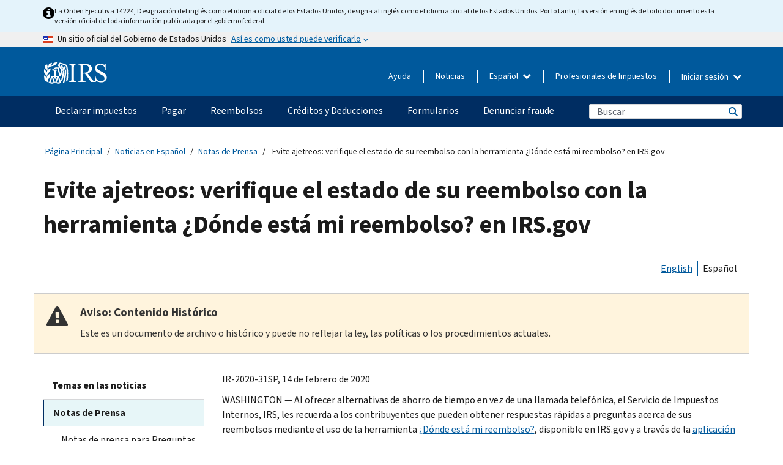

--- FILE ---
content_type: text/html; charset=UTF-8
request_url: https://www.irs.gov/es/newsroom/avoid-the-rush-track-tax-refunds-using-the-wheres-my-refund-tool-at-irsgov
body_size: 18583
content:
<!DOCTYPE html>
<html  lang="es" dir="ltr" prefix="content: http://purl.org/rss/1.0/modules/content/  dc: http://purl.org/dc/terms/  foaf: http://xmlns.com/foaf/0.1/  og: http://ogp.me/ns#  rdfs: http://www.w3.org/2000/01/rdf-schema#  schema: http://schema.org/  sioc: http://rdfs.org/sioc/ns#  sioct: http://rdfs.org/sioc/types#  skos: http://www.w3.org/2004/02/skos/core#  xsd: http://www.w3.org/2001/XMLSchema# ">
  <head>
    <meta charset="utf-8" />
<meta name="description" content="IR-2020-31SP, 14 de febrero de 2020 — Al ofrecer alternativas de ahorro de tiempo en vez de una llamada telefónica, el Servicio de Impuestos Internos, IRS, les recuerda a los contribuyentes que pueden obtener respuestas rápidas a preguntas acerca de sus reembolsos mediante el uso de la herramienta ¿Dónde está mi reembolso?, disponible en IRS.gov y a través de la aplicación IRS2Go." />
<meta name="abstract" content="IR-2020-31SP, 14 de febrero de 2020 — Al ofrecer alternativas de ahorro de tiempo en vez de una llamada telefónica, el Servicio de Impuestos Internos, IRS, les recuerda a los contribuyentes que pueden obtener respuestas rápidas a preguntas acerca de sus reembolsos mediante el uso de la herramienta ¿Dónde está mi reembolso?, disponible en IRS.gov y a través de la aplicación IRS2Go." />
<meta name="robots" content="noindex, nofollow, noarchive, nosnippet, noimageindex, notranslate" />
<link rel="canonical" href="https://www.irs.gov/es/newsroom/avoid-the-rush-track-tax-refunds-using-the-wheres-my-refund-tool-at-irsgov" />
<meta name="rights" content="United States Internal Revenue Services" />
<meta property="og:image:url" content="https://www.irs.gov/pub/image/logo_small.jpg" />
<meta property="og:image:type" content="image/jpeg" />
<meta property="og:image:alt" content="IRS logo" />
<meta name="twitter:card" content="summary" />
<meta name="twitter:title" content="Evite ajetreos: verifique el estado de su reembolso con la herramienta ¿Dónde está mi reembolso? en IRS.gov | Internal Revenue Service" />
<meta name="twitter:description" content="IR-2020-31SP, 14 de febrero de 2020 — Al ofrecer alternativas de ahorro de tiempo en vez de una llamada telefónica, el Servicio de Impuestos Internos, IRS, les recuerda a los contribuyentes que pueden obtener respuestas rápidas a preguntas acerca de sus reembolsos mediante el uso de la herramienta ¿Dónde está mi reembolso?, disponible en IRS.gov y a través de la aplicación IRS2Go." />
<meta name="twitter:image" content="https://www.irs.gov/pub/image/logo_small.jpg" />
<meta name="twitter:image:alt" content="IRS logo" />
<meta name="Generator" content="Drupal 10 (https://www.drupal.org)" />
<meta name="MobileOptimized" content="width" />
<meta name="HandheldFriendly" content="true" />
<meta name="viewport" content="width=device-width, initial-scale=1.0" />
<script type="application/ld+json">{
    "@context": "https://schema.org",
    "@graph": [
        {
            "name": "Evite ajetreos: verifique el estado de su reembolso con la herramienta ¿Dónde está mi reembolso? en IRS.gov",
            "datePosted": "2020-02-14T10:42:49-0500"
        }
    ]
}</script>
<meta name="audience" content="NULL" />
<meta name="irsStandard-type" content="News Release" />
<meta name="uniqueID" content="75401" />
<meta name="isHistorical" content="yes" />
<meta name="historical-date" content="2024-01-11" />
<meta name="changed" content="1748549009" />
<meta name="topic" content="NULL" />
<meta name="guidance" content="NULL" />
<meta name="channel" content="NULL" />
<meta name="organization" content="NULL" />
<meta name="otID" content="NULL" />
<meta name="prod_SEID" content="dv0pb" />
<link rel="icon" href="/themes/custom/pup_base/favicon.ico" type="image/vnd.microsoft.icon" />
<link rel="alternate" hreflang="en" href="https://www.irs.gov/newsroom/avoid-the-rush-track-tax-refunds-using-the-wheres-my-refund-tool-at-irsgov" />
<link rel="alternate" hreflang="es" href="https://www.irs.gov/es/newsroom/avoid-the-rush-track-tax-refunds-using-the-wheres-my-refund-tool-at-irsgov" />
<script>window.a2a_config=window.a2a_config||{};a2a_config.callbacks=[];a2a_config.overlays=[];a2a_config.templates={};</script>

    <title>Evite ajetreos: verifique el estado de su reembolso con la herramienta ¿Dónde está mi reembolso? en IRS.gov | Internal Revenue Service</title>
    <link rel="stylesheet" media="all" href="/pub/css/css_HbV3MbI47vSh5Y5TB15d5BW0ZHcF9M9-GkLoHYkpgCc.css?delta=0&amp;language=es&amp;theme=pup_irs&amp;include=[base64]" />
<link rel="stylesheet" media="all" href="/pub/css/css_yZKZQeQr-6FrHttDTNN7zbNgJyap3lvwbJyU-3QfwV8.css?delta=1&amp;language=es&amp;theme=pup_irs&amp;include=[base64]" />
<link rel="stylesheet" media="print" href="/pub/css/css_xEYcgzIIMA7tFIeVzSOrKRPyoYDIuxzHyZ88T5D_SPY.css?delta=2&amp;language=es&amp;theme=pup_irs&amp;include=[base64]" />
<link rel="stylesheet" media="all" href="/pub/css/css_EbWGjClhsStXbsvwOq9iT6yGxHCg86ApUzr4bYwsoHk.css?delta=3&amp;language=es&amp;theme=pup_irs&amp;include=[base64]" />

    <script type="application/json" data-drupal-selector="drupal-settings-json">{"path":{"baseUrl":"\/","pathPrefix":"es\/","currentPath":"node\/75401","currentPathIsAdmin":false,"isFront":false,"currentLanguage":"es"},"pluralDelimiter":"\u0003","suppressDeprecationErrors":true,"gtag":{"tagId":"","consentMode":false,"otherIds":[],"events":[],"additionalConfigInfo":[]},"ajaxPageState":{"libraries":"[base64]","theme":"pup_irs","theme_token":null},"ajaxTrustedUrl":{"\/es\/site-index-search":true},"gtm":{"tagId":null,"settings":{"data_layer":"dataLayer","include_environment":false},"tagIds":["GTM-KV978ZL"]},"dataLayer":{"defaultLang":"en","languages":{"en":{"id":"en","name":"English","direction":"ltr","weight":-10},"es":{"id":"es","name":"Spanish","direction":"ltr","weight":-9},"zh-hans":{"id":"zh-hans","name":"Chinese, Simplified","direction":"ltr","weight":-8},"zh-hant":{"id":"zh-hant","name":"Chinese, Traditional","direction":"ltr","weight":-7},"ko":{"id":"ko","name":"Korean","direction":"ltr","weight":-6},"ru":{"id":"ru","name":"Russian","direction":"ltr","weight":-5},"vi":{"id":"vi","name":"Vietnamese","direction":"ltr","weight":-4},"ht":{"id":"ht","name":"Haitian Creole","direction":"ltr","weight":-3}}},"data":{"extlink":{"extTarget":false,"extTargetAppendNewWindowLabel":"(opens in a new window)","extTargetNoOverride":false,"extNofollow":false,"extTitleNoOverride":false,"extNoreferrer":false,"extFollowNoOverride":false,"extClass":"ext","extLabel":"(link is external)","extImgClass":true,"extSubdomains":true,"extExclude":"","extInclude":"","extCssExclude":".paragraph--type--social-media-footer, .btn-primary, .btn-secondary","extCssInclude":"","extCssExplicit":"","extAlert":false,"extAlertText":"This link will take you to an external web site. We are not responsible for their content.","extHideIcons":false,"mailtoClass":"mailto","telClass":"","mailtoLabel":"(link sends email)","telLabel":"(link is a phone number)","extUseFontAwesome":true,"extIconPlacement":"append","extPreventOrphan":false,"extFaLinkClasses":"fa fa-external-link fa-external-link-alt","extFaMailtoClasses":"fa fa-envelope-o","extAdditionalLinkClasses":"","extAdditionalMailtoClasses":"","extAdditionalTelClasses":"","extFaTelClasses":"fa fa-phone","whitelistedDomains":[],"extExcludeNoreferrer":""}},"bootstrap":{"forms_has_error_value_toggle":1,"modal_animation":1,"modal_backdrop":"true","modal_focus_input":1,"modal_keyboard":1,"modal_select_text":1,"modal_show":1,"modal_size":"","popover_enabled":1,"popover_animation":1,"popover_auto_close":1,"popover_container":"body","popover_content":"","popover_delay":"0","popover_html":0,"popover_placement":"right","popover_selector":"","popover_title":"","popover_trigger":"click","tooltip_enabled":1,"tooltip_animation":1,"tooltip_container":"body","tooltip_delay":"0","tooltip_html":0,"tooltip_placement":"auto left","tooltip_selector":"","tooltip_trigger":"hover"},"accordion_menus":{"accordion_closed":{"main_mobile":"main_mobile"}},"chosen":{"selector":"select:not(:hidden,[id*=\u0027edit-state\u0027],[id^=\u0022views-form-user-admin-people-page\u0022] #edit-action)","minimum_single":25,"minimum_multiple":20,"minimum_width":200,"use_relative_width":false,"options":{"disable_search":false,"disable_search_threshold":0,"allow_single_deselect":false,"add_helper_buttons":false,"search_contains":true,"placeholder_text_multiple":"Choose some option","placeholder_text_single":"Choose an option","no_results_text":"No results match","max_shown_results":null,"inherit_select_classes":true}},"search_api_autocomplete":{"pup_site_index_search":{"delay":600,"auto_submit":true,"min_length":3}},"ajax":[],"user":{"uid":0,"permissionsHash":"a8bc380c6e4e686aded8ae0b2ef5e6ad03a865beea587aa9d6f35a3ea33ac02a"}}</script>
<script src="/pub/js/js_SvGSEFYsOpQP3gNDbKkK7uDwPRO6RaaM0kKXI3eIPv4.js?scope=header&amp;delta=0&amp;language=es&amp;theme=pup_irs&amp;include=[base64]"></script>
<script src="/modules/contrib/google_tag/js/gtag.js?t8wt2x"></script>
<script src="/modules/contrib/google_tag/js/gtm.js?t8wt2x"></script>

  </head>
  <body class="path-node page-node-type-pup-article has-glyphicons lang-es">
    <a href="#main-content" class="visually-hidden focusable skip-link">
      Skip to main content
    </a>
    <noscript><iframe src="https://www.googletagmanager.com/ns.html?id=GTM-KV978ZL"
                  height="0" width="0" style="display:none;visibility:hidden"></iframe></noscript>

    <div id='mobile-clickable-overlay' class='mobile-menu-overlay'></div>
      <div class="dialog-off-canvas-main-canvas" data-off-canvas-main-canvas>
    


<header id="navbar" role="banner">

  
  
          
    
    
          <div class="pup-header_official">
        <div class="container header-official-message">
          <div class="inline-official">
              <div class="region region-header-official">
    

 

<section id="block-pup-irs-eo14224englishlanguagealert" data-block-plugin-id="block_content:09a643af-7ed5-47ba-bacc-af9fb6e1da0f" class="block block-block-content block-block-content09a643af-7ed5-47ba-bacc-af9fb6e1da0f clearfix">
  
    

      
            <div class="field field--name-body field--type-text-with-summary field--label-hidden field--item"><!-- BEGIN: Full-width Blue Alert Banner without Left Accent -->
<div class="blue-alert-wrap">
  <div class="blue-alert-bg" aria-hidden="true"></div>

  <div class="blue-alert">
    <i class="fa fa-info-circle" aria-hidden="true" style="font-size: 22px; color: black;"></i>
    <div class="blue-alert__text">
La Orden Ejecutiva 14224, Designación del inglés como el idioma oficial de los Estados Unidos, designa al inglés como el idioma oficial de los Estados Unidos. Por lo tanto, la versión en inglés de todo documento es la versión oficial de toda información publicada por el gobierno federal.
    </div>
  </div>
</div>

<style>
/* Wrapper */
.blue-alert-wrap {
  position: relative;
  isolation: isolate;
}

/* Full-width light blue background (no accent stripe) */
.blue-alert-bg {
  position: absolute;
  top: 0;
  left: 50%;
  transform: translateX(-50%);
  width: 100vw;
  height: 100%;
  background-color: #e4f3fb; /* uniform light blue */
  pointer-events: none;
  z-index: -1;
}

/* Content container */
.blue-alert {
  max-width: 1440px;
  margin: 0 auto;
  padding: 10px 20px;
  display: flex;
  align-items: flex-start;
  gap: 12px;
  flex-wrap: wrap;
  text-align: left;

  font-family: "Source Sans Pro", Arial, sans-serif;
  font-size: 12px;
  line-height: 16px;
  color: #1b1b1b;
  background: transparent;
}

/* Text */
.blue-alert__text {
  flex: 1;
  white-space: normal;
  word-break: break-word;
}

@media (max-width: 640px) {
  .blue-alert {
    max-width: 390px;
    font-size: 12px;
    line-height: 16px;
    padding-top: 8px;
    padding-bottom: 8px;
    padding-left: 14px;   /* will not be overridden */
    padding-right: 20px;  /* will not be overridden */
  }
    .blue-alert__text {
    flex: 1;
    white-space: normal;
    word-break: break-word;
    }
}

/* override LEFT padding on desktop only */
@media (min-width: 641px) {
  .blue-alert {
    padding-left: 0 !important;
  }
}
</style>
<!-- END -->
</div>
      
  </section>

<section class="usa-banner" aria-label="Un sitio oficial del Gobierno de Estados Unidos">
  <header class="usa-banner__header">
    <div class="us-flag">
      <img class="usa-banner__flag" src="/themes/custom/pup_base/images/us_flag_small.png" alt="" aria-hidden="true">
    </div>
    <div class="official-text" aria-hidden="true">
      <p class="usa-banner__header-text">Un sitio oficial del Gobierno de Estados Unidos</p>
      <p class="usa-banner__header-action">Así es como usted puede verificarlo</p>
    </div>
    <button class="usa-banner__button" aria-expanded="false" aria-controls="gov-info"><span>Así es como usted puede verificarlo</span></button>
  </header>
  <div id="gov-info" class="usa-banner__content" hidden>
    <div class="row">
      <div class="usa-banner__guidance col-12 col-sm-6">
        <img class="usa-banner__icon" src="/themes/custom/pup_base/images/icon-dot-gov.svg" alt="" aria-hidden="true">
        <div class="usa-media-block__body">
          <p><strong>
          Los sitios web oficiales usan .gov
          </strong></p><p>
          Un sitio web <strong>.gov</strong> pertenece a una organización oficial del Gobierno de Estados Unidos.
          </p>
        </div>
      </div>
      <div class="usa-banner__guidance col-12 col-sm-6">
        <img class="usa-banner__icon" src="/themes/custom/pup_base/images/icon-https.svg" alt="" aria-hidden="true">
        <div class="usa-banner__body">
          <p><strong>Los sitios web seguros .gov usan HTTPS</strong></p>
            <p>
            Un <strong>candado</strong>
            (<img class="usa-banner__sm-icon" src="/themes/custom/pup_base/images/lock.svg" title="Candado" alt="Icono de candado cerrado">)
            o <strong>https://</strong> significa que usted se conectó de forma segura a un sitio web .gov. Comparta información sensible sólo en sitios web oficiales y seguros.
            </p>
        </div>
      </div>
    </div>
  </div>
</section>
  </div>

          </div>
        </div>
      </div>
    
    <div class="pup-header-main">
      <div class="container">
        <div class="row pup-header-main__content">
          
                                        
                                        <div class="col-xs-2 col-md-1 no-gutter pup-header-content-lt">
                    <div class="region region-header-left">
                <a class="logo navbar-btn pull-left" href="/es" title="Página Principal (en inglés)" rel="home">
            <img src="/themes/custom/pup_base/IRS-Logo.svg" alt="Página Principal (en inglés)" />
            <img class="print-logo" src="/themes/custom/pup_irs/images/logo-print.svg" alt="Página Principal (en inglés)" aria-hidden="true" />
        </a>
            
  </div>

                </div>
              
              
              <div class="col-md-11 hidden-xs hidden-sm pup-header-content-rt">
                  <div class="region region-header-right">
    
<div class="language-switcher-language-url block block-language block-language-blocklanguage-interface clearfix" id="block-languageswitcher" data-block-plugin-id="language_block:language_interface">
  
    
  
        <div class="dropdown pup-switch-hidden">
    <button class="btn btn-default dropdown-toggle languageSwitcher" type="button" id="languageSwitcher" data-toggle="dropdown" aria-expanded="false">
      Español
      <i class="fa fa-chevron-down"></i>
    </button>
    <ul class="dropdown-menu" data-block="languageswitcher"><li hreflang="en" data-drupal-link-system-path="node/75401" class="en"><a href="/newsroom/avoid-the-rush-track-tax-refunds-using-the-wheres-my-refund-tool-at-irsgov" class="language-link" lang="en" hreflang="en" data-drupal-link-system-path="node/75401">English</a></li><li hreflang="zh-hans" data-drupal-link-system-path="node/75401" class="zh-hans"><a href="/zh-hans/newsroom/avoid-the-rush-track-tax-refunds-using-the-wheres-my-refund-tool-at-irsgov" class="language-link" lang="zh-hans" hreflang="zh-hans" data-drupal-link-system-path="node/75401">中文 (简体)</a></li><li hreflang="zh-hant" data-drupal-link-system-path="node/75401" class="zh-hant"><a href="/zh-hant/newsroom/avoid-the-rush-track-tax-refunds-using-the-wheres-my-refund-tool-at-irsgov" class="language-link" lang="zh-hant" hreflang="zh-hant" data-drupal-link-system-path="node/75401">中文 (繁體)</a></li><li hreflang="ko" data-drupal-link-system-path="node/75401" class="ko"><a href="/ko/newsroom/avoid-the-rush-track-tax-refunds-using-the-wheres-my-refund-tool-at-irsgov" class="language-link" lang="ko" hreflang="ko" data-drupal-link-system-path="node/75401">한국어</a></li><li hreflang="ru" data-drupal-link-system-path="node/75401" class="ru"><a href="/ru/newsroom/avoid-the-rush-track-tax-refunds-using-the-wheres-my-refund-tool-at-irsgov" class="language-link" lang="ru" hreflang="ru" data-drupal-link-system-path="node/75401">Русский</a></li><li hreflang="vi" data-drupal-link-system-path="node/75401" class="vi"><a href="/vi/newsroom/avoid-the-rush-track-tax-refunds-using-the-wheres-my-refund-tool-at-irsgov" class="language-link" lang="vi" hreflang="vi" data-drupal-link-system-path="node/75401">Tiếng Việt</a></li><li hreflang="ht" data-drupal-link-system-path="node/75401" class="ht"><a href="/ht/newsroom/avoid-the-rush-track-tax-refunds-using-the-wheres-my-refund-tool-at-irsgov" class="language-link" lang="ht" hreflang="ht" data-drupal-link-system-path="node/75401">Kreyòl ayisyen</a></li></ul>
    </div>

    </div>

<nav role="navigation" aria-labelledby="block-pup-irs-informationmenu-2-menu" id="block-pup-irs-informationmenu-2" data-block-plugin-id="system_menu_block:pup-info-menu" class="pup-nav-es">
            
  <h2 class="visually-hidden" id="block-pup-irs-informationmenu-2-menu">Information Menu</h2>
  

                  <ul data-block="pup_irs_informationmenu_2" class="menu menu--pup-info-menu nav">
                      <li class="first">
                                                          <a href="/es/help/let-us-help-you" title="Ayuda" data-drupal-link-system-path="node/16916">Ayuda</a>
                        </li>
                      <li>
                                                          <a href="/es/newsroom" title="Noticias" data-drupal-link-system-path="node/19646">Noticias</a>
                        </li>
                      <li>
                                                          <a href="/es/tax-professionals" data-drupal-link-system-path="node/11">Profesionales de Impuestos</a>
                        </li>
                      <li class="expanded dropdown last">
                                                                                            <span class="navbar-text dropdown-toggle" data-toggle="dropdown">Iniciar sesión <span class="caret"></span></span>
                                <ul data-block="pup_irs_informationmenu_2" class="dropdown-menu">
                      <li class="first">
                                                          <a href="https://sa.www4.irs.gov/ola//es" class="btn btn-primary">Personas físicas</a>
                        </li>
                      <li>
                                                          <a href="https://sa.www4.irs.gov/bola//es" class="btn btn-primary">Negocios</a>
                        </li>
                      <li>
                                                          <a href="https://sa.www4.irs.gov/taxpro//es" class="btn btn-primary">Profesionales de impuestos</a>
                        </li>
                      <li>
                  
            <div class="field field--name-body field--type-text-with-summary field--label-hidden field--item"><h2>Acceda a su información tributaria con una cuenta del IRS.</h2>

<ul class="signin-content-checkmarks">
	<li>Reembolsos</li>
	<li>Pagos</li>
	<li>Registros tributarios</li>
</ul>
</div>
      
              </li>
                      <li class="last">
                                                          <a href="/es/your-account" class="btn btn-primary" data-drupal-link-system-path="node/126776">Crear una cuenta</a>
                        </li>
        </ul>
      
                        </li>
        </ul>
      

  </nav>

  </div>

              </div>
              
                            <div class="col-xs-10 hidden-md hidden-lg no-gutter">
                <ul class="pup-header-mobile-menu pull-right">
                  <li>
                    <button type="button" id="pup-mobile-navbar-searchBtn" class="btn btn-link pup-header-mobile-menu__searchBtn" data-target="#navbar-collapse" aria-expanded="false" aria-controls="navbar-collapse">
                      Buscar
                    </button>
                  </li>
                                      <li id="pup-mobile-navbar-infoBtn" class="pup-header-mobile-menu__infoBtn" data-close-text="Cerrar">
                        <div class="region region-help-menu-mobile">
                <ul data-block="helpmenumobile" class="menu menu--help-menu-mobile nav">
                      <li class="expanded dropdown first last">
                                                                                            <span class="navbar-text dropdown-toggle" data-toggle="dropdown">Iniciar sesión <span class="caret"></span></span>
                                <ul data-block="helpmenumobile" class="dropdown-menu">
                      <li class="first">
                                                          <a href="https://sa.www4.irs.gov/ola//es" class="btn btn-primary">Personas físicas</a>
                        </li>
                      <li>
                                                          <a href="https://sa.www4.irs.gov/bola//es" class="btn btn-primary">Negocios</a>
                        </li>
                      <li>
                                                          <a href="https://sa.www4.irs.gov/taxpro//es" class="btn btn-primary">Profesionales de impuestos</a>
                        </li>
                      <li>
                  
            <div class="field field--name-body field--type-text-with-summary field--label-hidden field--item"><h2>Acceda a su información tributaria con una cuenta del IRS.</h2>

<ul class="signin-content-checkmarks">
	<li>Reembolsos</li>
	<li>Pagos</li>
	<li>Registros tributarios</li>
</ul>
</div>
      
              </li>
                      <li class="last">
                                                          <a href="/es/your-account" class="btn btn-primary" data-drupal-link-system-path="node/126776">Crear una cuenta</a>
                        </li>
        </ul>
      
                        </li>
        </ul>
      


  </div>

                    </li>
                                    <li>
                    <button type="button" id="pup-mobile-navbar-menuBtn" class="btn btn-link pup-header-mobile-menu__menuBtn mobile-menu-icon" data-target="#pup-header-nav-collapse">
                      Menú
                    </button>
                  </li>
                </ul>
              </div>
          

        </div>       </div>
              <div id="navbar-collapse" class="collapse hidden-md hidden-lg">
            <div class="region region-search-form-collapsible">
      <div class="pup-site-header-search-block pup-search-box-hidden">
            <div class="pup-site-header-search-block__searchfield">
        
<form data-block="exposedformpup_site_index_searchsite_search_srt_relevance_4" action="/es/site-index-search" method="get" id="views-exposed-form-pup-site-index-search-site-search-srt-relevance" accept-charset="UTF-8" novalidate>
  <div  class="form--inline form-inline clearfix">
  








<div class="form-item form-group js-form-item form-type-search-api-autocomplete js-form-type-search-api-autocomplete form-item-search js-form-item-search form-autocomplete">


    
    
            <label for="search-main-mobile" class="control-label">Search</label>
    
    <div class="input-group"><input placeholder="Buscar" aria-label="Buscar" data-drupal-selector="edit-search" data-search-api-autocomplete-search="pup_site_index_search" class="form-autocomplete form-text form-control" data-autocomplete-path="/es/search_api_autocomplete/pup_site_index_search?display=site_search_srt_relevance&amp;&amp;filter=search" type="text" id="search-main-mobile" name="search" value="" size="30" maxlength="128"/><span class="input-group-addon"><span class="icon glyphicon glyphicon-refresh ajax-progress ajax-progress-throbber" aria-hidden="true"></span></span></div>

    

</div>









<div class="form-item form-group js-form-item form-type-select js-form-type-select form-item-field-pup-historical-1 js-form-item-field-pup-historical-1">


    
    
            <label for="edit-field-pup-historical-1" class="control-label">Include Historical Content</label>
    
    <div class="select-style select-wrapper">
  <select data-drupal-selector="edit-field-pup-historical-1" class="form-select form-control" id="edit-field-pup-historical-1" name="field_pup_historical_1"><option value="All">- Todos -</option><option value="1" selected="selected">No</option></select>
</div>

    

</div>









<div class="form-item form-group js-form-item form-type-select js-form-type-select form-item-field-pup-historical js-form-item-field-pup-historical">


    
    
            <label for="edit-field-pup-historical" class="control-label">Include Historical Content</label>
    
    <div class="select-style select-wrapper">
  <select data-drupal-selector="edit-field-pup-historical" class="form-select form-control" id="edit-field-pup-historical" name="field_pup_historical"><option value="All">- Todos -</option><option value="1" selected="selected">No</option></select>
</div>

    

</div>
<div data-drupal-selector="edit-actions" class="form-actions form-group js-form-wrapper form-wrapper" id="edit-actions"><button title="Buscar" data-drupal-selector="edit-submit-pup-site-index-search" class="button js-form-submit form-submit btn-primary btn icon-before" type="submit" id="edit-submit-pup-site-index-search" value="Buscar"><span class="icon glyphicon glyphicon-search" aria-hidden="true"></span>
Buscar</button></div>

</div>

</form>
      </div>
      </div>

  </div>

        </div>
          </div> 
          <div class="header-nav hidden-xs hidden-sm">
          <div class="container-fluid">
              <div class="region region-site-navigation">
    <nav role="navigation" aria-labelledby="block-mainnavigationmobile-2-menu" id="block-mainnavigationmobile-2" data-block-plugin-id="system_menu_block:main_mobile">
            
  <h2 class="visually-hidden" id="block-mainnavigationmobile-2-menu">Navegación principal</h2>
  

        


              <a id="stickyNavLogo" class="logo navbar-btn pull-left" href="/es" title="Home" rel="home">
        <img src="/themes/custom/pup_base/IRS-Logo.svg" alt="Home">
      </a>
      <ul data-block="mainnavigationmobile_2" class="menu nav" id="accessible-megamenu-navigation">
                                                                      <li class="expanded megamenu-top-nav-item dropdown">	
          <a href="/es/filing" aria-controls="accessible-megamenu-declarar-impuestos-submenu" aria-expanded="false" aria-label="Declarar impuestos menu has additional options. Use the spacebar to open the Declarar impuestos sub menu or enter to navigate to the Declarar impuestos page." role="application" id="accessible-megamenu-nav-item-0">Declarar impuestos</a>
                                  <ul data-block="mainnavigationmobile_2" class="menu dropdown-menu" id="accessible-megamenu-declarar-impuestos-submenu" aria-expanded="false" aria-hidden="true" aria-labelledby="accessible-megamenu-nav-item-0" role="region">
       <div class="mega-menu-container">
                                                                                            <li><a href="/es/filing" class="mobile-only-text" id="accessible-megamenu-declarar-impuestos-submenu-0" data-drupal-link-system-path="node/19656">Resumen</a>
                          </li>
                                                                                      <div class="mega-menu-column">
                                                                  <li><span class="mega-menu-column-header" id="accessible-megamenu-declarar-impuestos-submenu-1">INFORMACIÓN PARA</span>
                          </li>
                                                                                          <li><a href="/es/individual-tax-filing" id="accessible-megamenu-declarar-impuestos-submenu-2" data-drupal-link-system-path="node/142191">Individuos</a>
                          </li>
                                                                                          <li><a href="/es/businesses" id="accessible-megamenu-declarar-impuestos-submenu-3" data-drupal-link-system-path="node/18976">Negocios y trabajadores por cuenta propia</a>
                          </li>
                                                                                          <li><a href="/es/charities-and-nonprofits" id="accessible-megamenu-declarar-impuestos-submenu-4" data-drupal-link-system-path="node/58461">Entidades caritativas y sin fines de lucro</a>
                          </li>
                                                                                          <li><a href="/es/individuals/international-taxpayers" id="accessible-megamenu-declarar-impuestos-submenu-5" data-drupal-link-system-path="node/19696">Declarantes internacionales</a>
                          </li>
                                                                                          <li><a href="/es/retirement-plans" id="accessible-megamenu-declarar-impuestos-submenu-6" data-drupal-link-system-path="node/19741">Jubilación</a>
                          </li>
                                                                                          <li><a href="/es/government-entities" id="accessible-megamenu-declarar-impuestos-submenu-7" data-drupal-link-system-path="node/19586">Gobiernos y bonos exentos de impuestos</a>
                          </li>
                                                                                          <li><a href="/es/government-entities/indian-tribal-governments" id="accessible-megamenu-declarar-impuestos-submenu-8" data-drupal-link-system-path="node/19601">Gobiernos tribales de indígenas estadounidenses</a>
                          </li>
                                                                </div>
                                                  <div class="mega-menu-column">
                                                                  <li><span class="mega-menu-column-header" id="accessible-megamenu-declarar-impuestos-submenu-9">PRESENTACIÓN DE IMPUESTOS PARA INDIVIDUOS</span>
                          </li>
                                                                                          <li><a href="/es/filing/individuals/how-to-file" id="accessible-megamenu-declarar-impuestos-submenu-10" data-drupal-link-system-path="node/22856">Cómo presentar</a>
                          </li>
                                                                                          <li><a href="/es/filing/individuals/when-to-file" id="accessible-megamenu-declarar-impuestos-submenu-11" data-drupal-link-system-path="node/22726">Cuándo presentar</a>
                          </li>
                                                                                          <li><a href="/es/filing/where-to-file-tax-returns-addresses-listed-by-return-type" id="accessible-megamenu-declarar-impuestos-submenu-12" data-drupal-link-system-path="node/2442">Dónde presentar</a>
                          </li>
                                                                                          <li><a href="/es/filing/individuals/update-my-information" id="accessible-megamenu-declarar-impuestos-submenu-13" data-drupal-link-system-path="node/22861">Actualice su información</a>
                          </li>
                                                                </div>
                                                  <div class="mega-menu-column">
                                                                  <li><span class="mega-menu-column-header" id="accessible-megamenu-declarar-impuestos-submenu-14">GENERAL</span>
                          </li>
                                                                                          <li><a href="/es/individuals/get-transcript" id="accessible-megamenu-declarar-impuestos-submenu-15" data-drupal-link-system-path="node/136676">Registro tributario (Transcripción)</a>
                          </li>
                                                                                          <li><a href="/es/businesses/small-businesses-self-employed/get-an-employer-identification-number" id="accessible-megamenu-declarar-impuestos-submenu-16" data-drupal-link-system-path="node/17153">Solicite un número de identificación del empleador (EIN)</a>
                          </li>
                                                                                          <li><a href="/es/filing/file-an-amended-return" id="accessible-megamenu-declarar-impuestos-submenu-17" data-drupal-link-system-path="node/128551">Enmendar la declaración</a>
                          </li>
                                                                                          <li><a href="/es/identity-theft-fraud-scams/get-an-identity-protection-pin" id="accessible-megamenu-declarar-impuestos-submenu-18" data-drupal-link-system-path="node/16696">Número de identificación personal para la protección de la identidad (IP PIN) </a>
                          </li>
                      </div>
    
                </div>
        </ul>
      
            </li>
                                                                    <li class="expanded megamenu-top-nav-item dropdown">	
          <a href="/es/payments" aria-controls="accessible-megamenu-pagar-submenu" aria-expanded="false" aria-label="Pagar menu has additional options. Use the spacebar to open the Pagar sub menu or enter to navigate to the Pagar page." role="application" id="accessible-megamenu-nav-item-1">Pagar</a>
                                  <ul data-block="mainnavigationmobile_2" class="menu dropdown-menu" id="accessible-megamenu-pagar-submenu" aria-expanded="false" aria-hidden="true" aria-labelledby="accessible-megamenu-nav-item-1" role="region">
       <div class="mega-menu-container">
                                                                                            <li><a href="/es/payments" class="mobile-only-text" id="accessible-megamenu-pagar-submenu-0" data-drupal-link-system-path="node/19551">Resumen</a>
                          </li>
                                                                                      <div class="mega-menu-column">
                                                                  <li><span class="mega-menu-column-header" id="accessible-megamenu-pagar-submenu-1">PAGAR POR</span>
                          </li>
                                                                                          <li><a href="/es/payments/direct-pay-with-bank-account" id="accessible-megamenu-pagar-submenu-2" data-drupal-link-system-path="node/10224">Cuenta Bancaria (Pago Directo)</a>
                          </li>
                                                                                          <li><a href="/es/payments/online-payment-agreement-application" id="accessible-megamenu-pagar-submenu-3" data-drupal-link-system-path="node/16716">Plan de pagos (Plan de pagos a plazos)</a>
                          </li>
                                                                                          <li><a href="/es/payments/eftps-the-electronic-federal-tax-payment-system" id="accessible-megamenu-pagar-submenu-4" data-drupal-link-system-path="node/15488">Sistema de pago electrónico del impuesto federal (EFTPS)</a>
                          </li>
                                                                </div>
                                                  <div class="mega-menu-column">
                                                                  <li><span class="mega-menu-column-header" id="accessible-megamenu-pagar-submenu-5">GENERAL</span>
                          </li>
                                                                                          <li><a href="/es/your-account" id="accessible-megamenu-pagar-submenu-6" data-drupal-link-system-path="node/126776">Su Cuenta en línea</a>
                          </li>
                                                                                          <li><a href="/es/individuals/tax-withholding-estimator" id="accessible-megamenu-pagar-submenu-7" data-drupal-link-system-path="node/107181">Estimador de Retención</a>
                          </li>
                                                                                          <li><a href="/es/businesses/small-businesses-self-employed/estimated-taxes" id="accessible-megamenu-pagar-submenu-8" data-drupal-link-system-path="node/17135">Impuestos Estimados</a>
                          </li>
                                                                                          <li><a href="/es/payments/penalties" id="accessible-megamenu-pagar-submenu-9" data-drupal-link-system-path="node/91826">Multas</a>
                          </li>
                      </div>
    
                </div>
        </ul>
      
            </li>
                                                                    <li class="expanded megamenu-top-nav-item dropdown">	
          <a href="/es/refunds" aria-controls="accessible-megamenu-reembolsos-submenu" aria-expanded="false" aria-label="Reembolsos menu has additional options. Use the spacebar to open the Reembolsos sub menu or enter to navigate to the Reembolsos page." role="application" id="accessible-megamenu-nav-item-2">Reembolsos</a>
                                  <ul data-block="mainnavigationmobile_2" class="menu dropdown-menu" id="accessible-megamenu-reembolsos-submenu" aria-expanded="false" aria-hidden="true" aria-labelledby="accessible-megamenu-nav-item-2" role="region">
       <div class="mega-menu-container">
                                                                                            <li><a href="/es/refunds" class="mobile-only-text" id="accessible-megamenu-reembolsos-submenu-0" data-drupal-link-system-path="node/130131">Resumen</a>
                          </li>
                                                                          <div class="mega-menu-column no-header-extra-padding">
                                                                  <li><a href="/es/wheres-my-refund" class="mega-menu-column-header" id="accessible-megamenu-reembolsos-submenu-1" data-drupal-link-system-path="node/19556">¿Dónde está mi reembolso?</a>
                          </li>
                                                                                          <li><a href="/es/refunds/get-your-refund-faster-tell-irs-to-direct-deposit-your-refund-to-one-two-or-three-accounts" id="accessible-megamenu-reembolsos-submenu-2" data-drupal-link-system-path="node/10971">Depósito directo</a>
                          </li>
                                                                                          <li><a href="/es/filing/wheres-my-amended-return" id="accessible-megamenu-reembolsos-submenu-3" data-drupal-link-system-path="node/17175">¿Dónde está mi declaración enmendada?</a>
                          </li>
                      </div>
    
                </div>
        </ul>
      
            </li>
                                                                    <li class="expanded megamenu-top-nav-item dropdown">	
          <a href="/es/credits-and-deductions" aria-controls="accessible-megamenu-creditos-y-deducciones-submenu" aria-expanded="false" aria-label="Créditos y Deducciones menu has additional options. Use the spacebar to open the Créditos y Deducciones sub menu or enter to navigate to the Créditos y Deducciones page." role="application" id="accessible-megamenu-nav-item-3">Créditos y Deducciones</a>
                                  <ul data-block="mainnavigationmobile_2" class="menu dropdown-menu" id="accessible-megamenu-creditos-y-deducciones-submenu" aria-expanded="false" aria-hidden="true" aria-labelledby="accessible-megamenu-nav-item-3" role="region">
       <div class="mega-menu-container">
                                                                                            <li><a href="/es/credits-and-deductions" class="mobile-only-text" id="accessible-megamenu-creditos-y-deducciones-submenu-0" data-drupal-link-system-path="node/80206">Resumen</a>
                          </li>
                                                                                      <div class="mega-menu-column">
                                                                  <li><span class="mega-menu-column-header" id="accessible-megamenu-creditos-y-deducciones-submenu-1">INFORMACIÓN PARA</span>
                          </li>
                                                                                          <li><a href="/es/credits-and-deductions-for-individuals" title="Para usted y su familia" id="accessible-megamenu-creditos-y-deducciones-submenu-2" data-drupal-link-system-path="node/5">Individuos</a>
                          </li>
              <li class="mega-menu-helper-text">
          <span class="desktop-only-text">
            Para usted y su familia
          </span>
        </li>
                                                                                          <li><a href="/es/credits-deductions/businesses" title="Millaje estándar y otra información" id="accessible-megamenu-creditos-y-deducciones-submenu-3" data-drupal-link-system-path="node/19941">Negocios y trabajadores por cuenta propia</a>
                          </li>
              <li class="mega-menu-helper-text">
          <span class="desktop-only-text">
            Millaje estándar y otra información
          </span>
        </li>
                                                                </div>
                                                  <div class="mega-menu-column">
                                                                  <li><span class="mega-menu-column-header" id="accessible-megamenu-creditos-y-deducciones-submenu-4">GENERAL</span>
                          </li>
                                                                                          <li><a href="/es/credits-deductions/individuals/earned-income-tax-credit-eitc" id="accessible-megamenu-creditos-y-deducciones-submenu-5" data-drupal-link-system-path="node/18966">Crédito tributario por ingreso del trabajo (EITC)</a>
                          </li>
                                                                                          <li><a href="/es/credits-deductions/individuals/child-tax-credit" id="accessible-megamenu-creditos-y-deducciones-submenu-6" data-drupal-link-system-path="node/771">Crédito tributario por hijos</a>
                          </li>
                                                                                          <li><a href="/es/credits-deductions/clean-vehicle-and-energy-credits" id="accessible-megamenu-creditos-y-deducciones-submenu-7" data-drupal-link-system-path="node/126641">Créditos por energía y vehículos limpios</a>
                          </li>
                                                                                          <li><a href="/es/help/ita/how-much-is-my-standard-deduction" id="accessible-megamenu-creditos-y-deducciones-submenu-8" data-drupal-link-system-path="node/5229">Deducción estándar</a>
                          </li>
                                                                                          <li><a href="/es/retirement-plans" id="accessible-megamenu-creditos-y-deducciones-submenu-9" data-drupal-link-system-path="node/19741">Planes de ahorros para la jubilación</a>
                          </li>
                      </div>
    
                </div>
        </ul>
      
            </li>
                                                                    <li class="expanded megamenu-top-nav-item dropdown">	
          <a href="/es/forms-instructions" aria-controls="accessible-megamenu-formularios-submenu" aria-expanded="false" aria-label="Formularios menu has additional options. Use the spacebar to open the Formularios sub menu or enter to navigate to the Formularios page." role="application" id="accessible-megamenu-nav-item-4">Formularios</a>
                                  <ul data-block="mainnavigationmobile_2" class="menu dropdown-menu" id="accessible-megamenu-formularios-submenu" aria-expanded="false" aria-hidden="true" aria-labelledby="accessible-megamenu-nav-item-4" role="region">
       <div class="mega-menu-container">
                                                                                            <li><a href="/es/forms-instructions" class="mobile-only-text" id="accessible-megamenu-formularios-submenu-0" data-drupal-link-system-path="node/6">Resumen</a>
                          </li>
                                                                                      <div class="mega-menu-column">
                                                                  <li><span class="mega-menu-column-header" id="accessible-megamenu-formularios-submenu-1">FORMULARIOS E INSTRUCCIONES</span>
                          </li>
                                                                                          <li><a href="/es/forms-pubs/about-form-1040" title="Declaración de impuestos de los EE. UU. sobre los ingresos personales" id="accessible-megamenu-formularios-submenu-2" data-drupal-link-system-path="node/16022">Formulario 1040 (sp)</a>
                          </li>
              <li class="mega-menu-helper-text">
          <span class="desktop-only-text">
            Declaración de impuestos de los EE. UU. sobre los ingresos personales
          </span>
        </li>
                                                                                          <li><a href="/es/node/100166" title="Instrucciones para el Formulario 1040" id="accessible-megamenu-formularios-submenu-3" data-drupal-link-system-path="node/100166">Instrucciones para el Formulario 1040</a>
                          </li>
              <li class="mega-menu-helper-text">
          <span class="desktop-only-text">
            Instrucciones para el Formulario 1040
          </span>
        </li>
                                                                                          <li><a href="/es/forms-pubs/about-form-w-9" title="Solicitud y Certificación del Número de Identificación del Contribuyente" id="accessible-megamenu-formularios-submenu-4" data-drupal-link-system-path="node/15825">Formulario W-9 (SP)</a>
                          </li>
              <li class="mega-menu-helper-text">
          <span class="desktop-only-text">
            Solicitud y Certificación del Número de Identificación del Contribuyente
          </span>
        </li>
                                                                                          <li><a href="/es/forms-pubs/about-form-4506-t" title="Solicitud de transcripción de la declaración de impuestos" id="accessible-megamenu-formularios-submenu-5" data-drupal-link-system-path="node/10554">Formulario 4506-T</a>
                          </li>
              <li class="mega-menu-helper-text">
          <span class="desktop-only-text">
            Solicitud de transcripción de la declaración de impuestos
          </span>
        </li>
                                                                </div>
                                      <div class="mega-menu-column extra-padding">
                                                                  <li><a href="/es/forms-pubs/about-form-w-4" class="mega-menu-column-header" title="Certificado de Retenciones del Empleado" id="accessible-megamenu-formularios-submenu-6" data-drupal-link-system-path="node/15498">Formulario W-4 (SP) </a>
                          </li>
              <li class="mega-menu-helper-text">
          <span class="desktop-only-text">
            Certificado de Retenciones del Empleado
          </span>
        </li>
                                                                                          <li><a href="/es/forms-pubs/about-form-941" title="Declaración Federal Trimestral del Empleador " id="accessible-megamenu-formularios-submenu-7" data-drupal-link-system-path="node/53446">Formulario 941 (en inglés)</a>
                          </li>
              <li class="mega-menu-helper-text">
          <span class="desktop-only-text">
            Declaración Federal Trimestral del Empleador 
          </span>
        </li>
                                                                                          <li><a href="/es/forms-pubs/about-form-w-2" title="Comprobante de salarios y retención de impuestos" id="accessible-megamenu-formularios-submenu-8" data-drupal-link-system-path="node/5737">Formulario W-2</a>
                          </li>
              <li class="mega-menu-helper-text">
          <span class="desktop-only-text">
            Comprobante de salarios y retención de impuestos
          </span>
        </li>
                                                                                          <li><a href="/es/forms-pubs/about-form-9465" title="Solicitud para un Plan de Pagos a Plazos" id="accessible-megamenu-formularios-submenu-9" data-drupal-link-system-path="node/15532">Formulario 9465 (SP)</a>
                          </li>
              <li class="mega-menu-helper-text">
          <span class="desktop-only-text">
            Solicitud para un Plan de Pagos a Plazos
          </span>
        </li>
                                                                </div>
                                                  <div class="mega-menu-column">
                                                                  <li><span class="mega-menu-column-header" id="accessible-megamenu-formularios-submenu-10">GENERAL PARA PROFESIONALES DE IMPUESTOS</span>
                          </li>
                                                                                          <li><a href="/es/forms-pubs/about-form-1040x" title="Declaración enmendada de impuestos de los  EE. UU. sobre los ingresos personales" id="accessible-megamenu-formularios-submenu-11" data-drupal-link-system-path="node/19996">Formulario 1040-X </a>
                          </li>
              <li class="mega-menu-helper-text">
          <span class="desktop-only-text">
            Declaración enmendada de impuestos de los  EE. UU. sobre los ingresos personales
          </span>
        </li>
                                                                                          <li><a href="/es/forms-pubs/about-form-2848" title="Poder Legal y Declaración del Representante" id="accessible-megamenu-formularios-submenu-12" data-drupal-link-system-path="node/15839">Formulario 2848 (SP) </a>
                          </li>
              <li class="mega-menu-helper-text">
          <span class="desktop-only-text">
            Poder Legal y Declaración del Representante
          </span>
        </li>
                                                                                          <li><a href="/es/forms-pubs/about-form-w-7" title="Solicitar un Número de Identificación Personal del Contribuyente (ITIN)" id="accessible-megamenu-formularios-submenu-13" data-drupal-link-system-path="node/15536">Formulario W-7 (SP)</a>
                          </li>
              <li class="mega-menu-helper-text">
          <span class="desktop-only-text">
            Solicitar un Número de Identificación Personal del Contribuyente (ITIN)
          </span>
        </li>
                                                                                          <li><a href="/es/tax-professionals/office-of-professional-responsibility-and-circular-230" title="Reglamentos que rigen el ejercicio ante el Servicio de Impuestos Internos" id="accessible-megamenu-formularios-submenu-14" data-drupal-link-system-path="node/125016">Circular 230</a>
                          </li>
              <li class="mega-menu-helper-text">
          <span class="desktop-only-text">
            Reglamentos que rigen el ejercicio ante el Servicio de Impuestos Internos
          </span>
        </li>
                      </div>
    
                </div>
        </ul>
      
            </li>
                                                                    <li class="expanded megamenu-top-nav-item dropdown">	
          <a href="/es/help/report-fraud" aria-controls="accessible-megamenu-denunciar-fraude-submenu" aria-expanded="false" aria-label="Denunciar fraude menu has additional options. Use the spacebar to open the Denunciar fraude sub menu or enter to navigate to the Denunciar fraude page." role="application" id="accessible-megamenu-nav-item-5">Denunciar fraude</a>
                                  <ul data-block="mainnavigationmobile_2" class="menu dropdown-menu" id="accessible-megamenu-denunciar-fraude-submenu" aria-expanded="false" aria-hidden="true" aria-labelledby="accessible-megamenu-nav-item-5" role="region">
       <div class="mega-menu-container">
                                                                                            <li><a href="/es/help/report-fraud" class="mobile-only-text" id="accessible-megamenu-denunciar-fraude-submenu-0" data-drupal-link-system-path="node/151251">Resumen</a>
                          </li>
                                                                          <div class="mega-menu-column no-header-extra-padding">
                                                                  <li><a href="/es/help/report-fraud/report-tax-fraud-a-scam-or-law-violation" class="mega-menu-column-header" id="accessible-megamenu-denunciar-fraude-submenu-1" data-drupal-link-system-path="node/1273">Fraude tributario y estafas</a>
                          </li>
                                                                                          <li><a href="/es/identity-theft-central" id="accessible-megamenu-denunciar-fraude-submenu-2" data-drupal-link-system-path="node/19616">Robo de identidad</a>
                          </li>
                                                                                          <li><a href="/es/help/report-fraud/report-fake-irs-treasury-or-tax-related-emails-and-messages" id="accessible-megamenu-denunciar-fraude-submenu-3" data-drupal-link-system-path="node/15745">Correo electrónico o mensaje falso del IRS</a>
                          </li>
                                                                                          <li><a href="/es/help/report-fraud/make-a-complaint-about-a-tax-return-preparer" id="accessible-megamenu-denunciar-fraude-submenu-4" data-drupal-link-system-path="node/3141">Profesionales de impuestos</a>
                          </li>
                      </div>
    
                </div>
        </ul>
      
            </li>
              
            </ul>
      

  </nav>
  <div class="pup-site-header-search-block pup-search-box-hidden">
            <div class="pup-site-header-search-block__searchfield">
        
<form data-block="pup_irs_exposedformpup_site_index_searchsite_search_srt_relevance_2" action="/es/site-index-search" method="get" id="views-exposed-form-pup-site-index-search-site-search-srt-relevance--2" accept-charset="UTF-8" novalidate>
  <div  class="form--inline form-inline clearfix">
  








<div class="form-item form-group js-form-item form-type-search-api-autocomplete js-form-type-search-api-autocomplete form-item-search js-form-item-search form-autocomplete">


    
    
            <label for="search-main" class="control-label">Search</label>
    
    <div class="input-group"><input placeholder="Buscar" aria-label="Buscar" data-drupal-selector="edit-search" data-search-api-autocomplete-search="pup_site_index_search" class="form-autocomplete form-text form-control" data-autocomplete-path="/es/search_api_autocomplete/pup_site_index_search?display=site_search_srt_relevance&amp;&amp;filter=search" type="text" id="search-main" name="search" value="" size="30" maxlength="128"/><span class="input-group-addon"><span class="icon glyphicon glyphicon-refresh ajax-progress ajax-progress-throbber" aria-hidden="true"></span></span></div>

    

</div>









<div class="form-item form-group js-form-item form-type-select js-form-type-select form-item-field-pup-historical-1 js-form-item-field-pup-historical-1">


    
    
            <label for="edit-field-pup-historical-1--2" class="control-label">Include Historical Content</label>
    
    <div class="select-style select-wrapper">
  <select data-drupal-selector="edit-field-pup-historical-1" class="form-select form-control" id="edit-field-pup-historical-1--2" name="field_pup_historical_1"><option value="All">- Todos -</option><option value="1" selected="selected">No</option></select>
</div>

    

</div>









<div class="form-item form-group js-form-item form-type-select js-form-type-select form-item-field-pup-historical js-form-item-field-pup-historical">


    
    
            <label for="edit-field-pup-historical--2" class="control-label">Include Historical Content</label>
    
    <div class="select-style select-wrapper">
  <select data-drupal-selector="edit-field-pup-historical" class="form-select form-control" id="edit-field-pup-historical--2" name="field_pup_historical"><option value="All">- Todos -</option><option value="1" selected="selected">No</option></select>
</div>

    

</div>
<div data-drupal-selector="edit-actions" class="form-actions form-group js-form-wrapper form-wrapper" id="edit-actions--2"><button title="Buscar" data-drupal-selector="edit-submit-pup-site-index-search-2" class="button js-form-submit form-submit btn-primary btn icon-before" type="submit" id="edit-submit-pup-site-index-search--2" value="Buscar"><span class="icon glyphicon glyphicon-search" aria-hidden="true"></span>
Buscar</button></div>

</div>

</form>
      </div>
      </div>

  </div>

          </div>
      </div>
    
          <div id="pup-info-menu-collapse"  class="pup-header-content-rt col-xs-12 hidden-md hidden-lg collapse">
          <div class="region region-info-menu-collapsible">
    <nav role="navigation" aria-labelledby="block-pup-irs-informationmenu-menu" id="block-pup-irs-informationmenu" data-block-plugin-id="system_menu_block:pup-info-menu" class="pup-nav-es">
            
  <h2 class="visually-hidden" id="block-pup-irs-informationmenu-menu">Information Menu</h2>
  

                  <ul data-block="pup_irs_informationmenu" class="menu menu--pup-info-menu nav">
                      <li class="first">
                                                          <a href="/es/help/let-us-help-you" title="Ayuda" data-drupal-link-system-path="node/16916">Ayuda</a>
                        </li>
                      <li>
                                                          <a href="/es/newsroom" title="Noticias" data-drupal-link-system-path="node/19646">Noticias</a>
                        </li>
                      <li>
                                                          <a href="/es/tax-professionals" data-drupal-link-system-path="node/11">Profesionales de Impuestos</a>
                        </li>
                      <li class="expanded dropdown last">
                                                                                            <span class="navbar-text dropdown-toggle" data-toggle="dropdown">Iniciar sesión <span class="caret"></span></span>
                                <ul data-block="pup_irs_informationmenu" class="dropdown-menu">
                      <li class="first">
                                                          <a href="https://sa.www4.irs.gov/ola//es" class="btn btn-primary">Personas físicas</a>
                        </li>
                      <li>
                                                          <a href="https://sa.www4.irs.gov/bola//es" class="btn btn-primary">Negocios</a>
                        </li>
                      <li>
                                                          <a href="https://sa.www4.irs.gov/taxpro//es" class="btn btn-primary">Profesionales de impuestos</a>
                        </li>
                      <li>
                  
            <div class="field field--name-body field--type-text-with-summary field--label-hidden field--item"><h2>Acceda a su información tributaria con una cuenta del IRS.</h2>

<ul class="signin-content-checkmarks">
	<li>Reembolsos</li>
	<li>Pagos</li>
	<li>Registros tributarios</li>
</ul>
</div>
      
              </li>
                      <li class="last">
                                                          <a href="/es/your-account" class="btn btn-primary" data-drupal-link-system-path="node/126776">Crear una cuenta</a>
                        </li>
        </ul>
      
                        </li>
        </ul>
      

  </nav>

  </div>

      </div>
    
          <div id="pup-header-nav-collapse"  class="pup-header-content-rt col-xs-12 hidden-md hidden-lg collapse">
          <div class="region region-header-nav-collapsible">
    <section id="block-accordionmainnavigationmobile" data-block-plugin-id="accordion_menus_block:main_mobile" class="block block-accordion-menus block-accordion-menus-blockmain-mobile clearfix">
  
    

      <div class="accordion_menus_block_container main_mobile">
  <h2 class="accordion-title">
    <a href="#">Declarar impuestos</a>
  </h2>
  <div class="accordion_menus-block-content">
    <ul><li><a href="/es/filing" class="mobile-only-text">Resumen</a></li><li><span class="mega-menu-column-header">INFORMACIÓN PARA</span></li><li><a href="/es/individual-tax-filing">Individuos</a></li><li><a href="/es/businesses">Negocios y trabajadores por cuenta propia</a></li><li><a href="/es/charities-and-nonprofits">Entidades caritativas y sin fines de lucro</a></li><li><a href="/es/individuals/international-taxpayers">Declarantes internacionales</a></li><li><a href="/es/retirement-plans">Jubilación</a></li><li><a href="/es/government-entities">Gobiernos y bonos exentos de impuestos</a></li><li><a href="/es/government-entities/indian-tribal-governments">Gobiernos tribales de indígenas estadounidenses</a></li><li><span class="mega-menu-column-header">PRESENTACIÓN DE IMPUESTOS PARA INDIVIDUOS</span></li><li><a href="/es/filing/individuals/how-to-file">Cómo presentar</a></li><li><a href="/es/filing/individuals/when-to-file">Cuándo presentar</a></li><li><a href="/es/filing/where-to-file-tax-returns-addresses-listed-by-return-type">Dónde presentar</a></li><li><a href="/es/filing/individuals/update-my-information">Actualice su información</a></li><li><span class="mega-menu-column-header">GENERAL</span></li><li><a href="/es/individuals/get-transcript">Registro tributario (Transcripción)</a></li><li><a href="/es/businesses/small-businesses-self-employed/get-an-employer-identification-number">Solicite un número de identificación del empleador (EIN)</a></li><li><a href="/es/filing/file-an-amended-return">Enmendar la declaración</a></li><li><a href="/es/identity-theft-fraud-scams/get-an-identity-protection-pin">Número de identificación personal para la protección de la identidad (IP PIN) </a></li></ul>
  </div>
  <h2 class="accordion-title">
    <a href="#">Pagar</a>
  </h2>
  <div class="accordion_menus-block-content">
    <ul><li><a href="/es/payments" class="mobile-only-text">Resumen</a></li><li><span class="mega-menu-column-header">PAGAR POR</span></li><li><a href="/es/payments/direct-pay-with-bank-account">Cuenta Bancaria (Pago Directo)</a></li><li><a href="/es/payments/online-payment-agreement-application">Plan de pagos (Plan de pagos a plazos)</a></li><li><a href="/es/payments/eftps-the-electronic-federal-tax-payment-system">Sistema de pago electrónico del impuesto federal (EFTPS)</a></li><li><span class="mega-menu-column-header">GENERAL</span></li><li><a href="/es/your-account">Su Cuenta en línea</a></li><li><a href="/es/individuals/tax-withholding-estimator">Estimador de Retención</a></li><li><a href="/es/businesses/small-businesses-self-employed/estimated-taxes">Impuestos Estimados</a></li><li><a href="/es/payments/penalties">Multas</a></li></ul>
  </div>
  <h2 class="accordion-title">
    <a href="#">Reembolsos</a>
  </h2>
  <div class="accordion_menus-block-content">
    <ul><li><a href="/es/refunds" class="mobile-only-text">Resumen</a></li><li><a href="/es/wheres-my-refund" class="mega-menu-column-header">¿Dónde está mi reembolso?</a></li><li><a href="/es/refunds/get-your-refund-faster-tell-irs-to-direct-deposit-your-refund-to-one-two-or-three-accounts">Depósito directo</a></li><li><a href="/es/filing/wheres-my-amended-return">¿Dónde está mi declaración enmendada?</a></li></ul>
  </div>
  <h2 class="accordion-title">
    <a href="#">Créditos y Deducciones</a>
  </h2>
  <div class="accordion_menus-block-content">
    <ul><li><a href="/es/credits-and-deductions" class="mobile-only-text">Resumen</a></li><li><span class="mega-menu-column-header">INFORMACIÓN PARA</span></li><li><a href="/es/credits-and-deductions-for-individuals" title="Para usted y su familia">Individuos</a></li><li><a href="/es/credits-deductions/businesses" title="Millaje estándar y otra información">Negocios y trabajadores por cuenta propia</a></li><li><span class="mega-menu-column-header">GENERAL</span></li><li><a href="/es/credits-deductions/individuals/earned-income-tax-credit-eitc">Crédito tributario por ingreso del trabajo (EITC)</a></li><li><a href="/es/credits-deductions/individuals/child-tax-credit">Crédito tributario por hijos</a></li><li><a href="/es/credits-deductions/clean-vehicle-and-energy-credits">Créditos por energía y vehículos limpios</a></li><li><a href="/es/help/ita/how-much-is-my-standard-deduction">Deducción estándar</a></li><li><a href="/es/retirement-plans">Planes de ahorros para la jubilación</a></li></ul>
  </div>
  <h2 class="accordion-title">
    <a href="#">Formularios</a>
  </h2>
  <div class="accordion_menus-block-content">
    <ul><li><a href="/es/forms-instructions" class="mobile-only-text">Resumen</a></li><li><span class="mega-menu-column-header">FORMULARIOS E INSTRUCCIONES</span></li><li><a href="/es/forms-pubs/about-form-1040" title="Declaración de impuestos de los EE. UU. sobre los ingresos personales">Formulario 1040 (sp)</a></li><li><a href="/es/node/100166" title="Instrucciones para el Formulario 1040">Instrucciones para el Formulario 1040</a></li><li><a href="/es/forms-pubs/about-form-w-9" title="Solicitud y Certificación del Número de Identificación del Contribuyente">Formulario W-9 (SP)</a></li><li><a href="/es/forms-pubs/about-form-4506-t" title="Solicitud de transcripción de la declaración de impuestos">Formulario 4506-T</a></li><li><a href="/es/forms-pubs/about-form-w-4" class="mega-menu-column-header" title="Certificado de Retenciones del Empleado">Formulario W-4 (SP) </a></li><li><a href="/es/forms-pubs/about-form-941" title="Declaración Federal Trimestral del Empleador ">Formulario 941 (en inglés)</a></li><li><a href="/es/forms-pubs/about-form-w-2" title="Comprobante de salarios y retención de impuestos">Formulario W-2</a></li><li><a href="/es/forms-pubs/about-form-9465" title="Solicitud para un Plan de Pagos a Plazos">Formulario 9465 (SP)</a></li><li><span class="mega-menu-column-header">GENERAL PARA PROFESIONALES DE IMPUESTOS</span></li><li><a href="/es/forms-pubs/about-form-1040x" title="Declaración enmendada de impuestos de los  EE. UU. sobre los ingresos personales">Formulario 1040-X </a></li><li><a href="/es/forms-pubs/about-form-2848" title="Poder Legal y Declaración del Representante">Formulario 2848 (SP) </a></li><li><a href="/es/forms-pubs/about-form-w-7" title="Solicitar un Número de Identificación Personal del Contribuyente (ITIN)">Formulario W-7 (SP)</a></li><li><a href="/es/tax-professionals/office-of-professional-responsibility-and-circular-230" title="Reglamentos que rigen el ejercicio ante el Servicio de Impuestos Internos">Circular 230</a></li></ul>
  </div>
  <h2 class="accordion-title">
    <a href="#">Denunciar fraude</a>
  </h2>
  <div class="accordion_menus-block-content">
    <ul><li><a href="/es/help/report-fraud" class="mobile-only-text">Resumen</a></li><li><a href="/es/help/report-fraud/report-tax-fraud-a-scam-or-law-violation" class="mega-menu-column-header">Fraude tributario y estafas</a></li><li><a href="/es/identity-theft-central">Robo de identidad</a></li><li><a href="/es/help/report-fraud/report-fake-irs-treasury-or-tax-related-emails-and-messages">Correo electrónico o mensaje falso del IRS</a></li><li><a href="/es/help/report-fraud/make-a-complaint-about-a-tax-return-preparer">Profesionales de impuestos</a></li></ul>
  </div>
</div>

  </section>

<nav role="navigation" aria-labelledby="block-pup-irs-mainnavigation-menu" id="block-pup-irs-mainnavigation" data-block-plugin-id="system_menu_block:main">
            
  <h2 class="visually-hidden" id="block-pup-irs-mainnavigation-menu">Navegación principal</h2>
  

        
        <ul data-block="pup_irs_mainnavigation" class="menu nav navbar-nav">
                                          <li>
            <a href="/es/filing" class="top-level-nav-item">Declarar impuestos</a>
                            </li>
                                      <li>
            <a href="/es/payments" class="top-level-nav-item">Pagar</a>
                            </li>
                                      <li>
            <a href="/es/refunds" class="top-level-nav-item">Reembolsos</a>
                            </li>
                                      <li>
            <a href="/es/credits-and-deductions" class="top-level-nav-item">Créditos y Deducciones</a>
                            </li>
                                      <li>
            <a href="/es/forms-instructions" class="top-level-nav-item">Formularios e Instrucciones</a>
                            </li>
        </ul>
        



  </nav>
<nav role="navigation" aria-labelledby="block-pup-irs-infomenumobile-menu" id="block-pup-irs-infomenumobile" data-block-plugin-id="system_menu_block:info-menu-mobile">
            
  <h2 class="visually-hidden" id="block-pup-irs-infomenumobile-menu">Info Menu Mobile</h2>
  

                  <ul data-block="pup_irs_infomenumobile" class="menu menu--info-menu-mobile nav">
                      <li class="first">
                                                          <a href="/es/charities-and-nonprofits" data-drupal-link-system-path="node/58461">Organizaciones caritativas y sin fines de lucro</a>
                        </li>
                      <li>
                                                          <a href="/es/help/let-us-help-you" title="Ayuda" data-drupal-link-system-path="node/16916">Ayuda</a>
                        </li>
                      <li>
                                                          <a href="/es/newsroom" title="Noticias" data-drupal-link-system-path="node/19646">Noticias</a>
                        </li>
                      <li class="last">
                                                          <a href="/es/tax-professionals" title="Tax Pros" data-drupal-link-system-path="node/11">Profesionales de Impuestos</a>
                        </li>
        </ul>
      

  </nav>

  </div>

      </div>
    
   </header>

<div class="pup-page-node-type-article-page__banner">
  <div class="container">
    <div class="row">
      <div class="col-md-12">
                            <div class="region region-breadcrumbs">
        <nav aria-label="Breadcrumbs">
    <ol class="breadcrumb">
      <li lang=es xml:lang=es ><a href="/es" lang=es xml:lang=es >Página Principal</a></li><li lang=es xml:lang=es ><a href="/es/newsroom" lang=es xml:lang=es >Noticias en Español</a></li><li lang=es xml:lang=es ><a href="/es/newsroom/news-releases-for-current-month" lang=es xml:lang=es >Notas de Prensa</a></li><li  class="active">            Evite ajetreos: verifique el estado de su reembolso con la herramienta ¿Dónde está mi reembolso? en IRS.gov
            </li>
    </ol>
  </nav>


  </div>

                          <h1 class="pup-page-node-type-article-page__title">Evite ajetreos: verifique el estado de su reembolso con la herramienta ¿Dónde está mi reembolso? en IRS.gov</h1>
              </div>
    </div>
  </div>
</div>
<div class="container">
  <div class="row">
          <div class="col-sm-12">
          <div class="region region-language-switcher">
    <section class="language-switcher-language-url block block-pup-language-switcher block-pup-language-switcherlanguage-interface clearfix" id="block-pup-irs-languageswitchercontent" data-block-plugin-id="pup_language_switcher:language_interface">
  
    

        <ul class="list-inline pull-right links parent-right" data-block="pup_irs_languageswitchercontent"><li hreflang="en" data-drupal-link-system-path="node/75401" class="en"><a href="/newsroom/avoid-the-rush-track-tax-refunds-using-the-wheres-my-refund-tool-at-irsgov" class="language-link" lang="en" xml:lang="en" hreflang="en" data-drupal-link-system-path="node/75401">English</a></li><li hreflang="es" data-drupal-link-system-path="node/75401" class="es is-active" aria-current="page"><a href="/es/newsroom/avoid-the-rush-track-tax-refunds-using-the-wheres-my-refund-tool-at-irsgov" class="language-link is-active" lang="es" xml:lang="es" hreflang="es" data-drupal-link-system-path="node/75401" aria-current="page">Español</a></li></ul>
  

  </section>


  </div>

      </div>
      </div>
</div>

<div class="pup-main-container container">
  <div class="row">

              <div class="pup-media-alert__historical col-md-12 col-sm-12 col-xs-12">
        <h2 class="pup-media-alert__h2">Aviso: Contenido Histórico</h2><br>
        Este es un documento de archivo o histórico y puede no reflejar la ley, las políticas o los procedimientos actuales.
      </div>
                <div class="sidebar-left col-sm-12 col-md-3 col-lg-3">
          <div class="region region-sidebar-first">
    <section id="block-pup-irs-puphierarchicaltaxonomymenu" data-block-plugin-id="pup_hierarchical_taxonomy_menu" class="block block-pup-hierarchical-taxonomy-menu clearfix">
  
    

      


              <div class="pup-second-nav-header">
        <h3 class="pup-second-nav-heading">
		<button id="pup-snav" class="pup-second-nav-btn hidden-md hidden-lg" aria-controls="pup-snav-menu-links" aria-expanded="false" type="button">Más en Noticias en Español
          <i aria-hidden="true" class="fa fa-plus"></i>
        </button>
        </h3>
      </div>
      <div id="pup-snav-menu-links" aria-labelledby="pup-snav">
      <ul class="menu nav pup-second-nav">
              <li class="level-2" data-indent-level="2">
        <a href="/es/newsroom/topics-in-the-news" title="Temas en las noticias" id="term-18716" rel="child" lang="es" xml:lang="es" hreflang="es">Temas en las noticias</a>
              </li>
          <li class="level-2 is-active is-active-trail" data-indent-level="2">
        <a href="/es/newsroom/news-releases-for-current-month" title="Notas de Prensa" id="term-18696" rel="parent" lang="es" xml:lang="es" hreflang="es">Notas de Prensa</a>
                                <ul class="inner">
              <li class="level-3" data-indent-level="3">
        <a href="/es/newsroom/news-releases-for-frequently-asked-questions" title="Notas de prensa para Preguntas frecuentes" id="term-28901" rel="child" lang="es" xml:lang="es" hreflang="es">Notas de prensa para Preguntas frecuentes</a>
              </li>
        </ul>
    
              </li>
          <li class="level-2" data-indent-level="2">
        <a href="/es/newsroom/multimedia-center" title="Centro multimediático" id="term-18671" rel="child" lang="es" xml:lang="es" hreflang="es">Centro multimediático</a>
              </li>
          <li class="level-2" data-indent-level="2">
        <a href="/es/newsroom/tax-relief-in-disaster-situations" title="Alivio en situaciones de desastre" id="term-18641" rel="child" lang="es" xml:lang="es" hreflang="es">Alivio en situaciones de desastre</a>
              </li>
          <li class="level-2" data-indent-level="2">
        <a href="/es/newsroom/one-big-beautiful-bill-provisions" title="Ley de un Gran y Hermoso Proyecto de Ley (en inglés)" id="term-93691" rel="child" lang="es" xml:lang="es" hreflang="es">Ley de un Gran y Hermoso Proyecto de Ley (en inglés)</a>
              </li>
          <li class="level-2" data-indent-level="2">
        <a href="/es/inflation-reduction-act-of-2022" title="Ley de Reducción de la Inflación" id="term-29301" rel="child" lang="es" xml:lang="es" hreflang="es">Ley de Reducción de la Inflación</a>
              </li>
          <li class="level-2" data-indent-level="2">
        <a href="/es/tax-reform" title="Ley de Empleos y Reducción de Impuestos" id="term-25626" rel="child" lang="es" xml:lang="es" hreflang="es">Ley de Empleos y Reducción de Impuestos</a>
              </li>
          <li class="level-2" data-indent-level="2">
        <a href="/es/taxpayer-first-act" title="Ley del Contribuyente Primero" id="term-28111" rel="child" lang="es" xml:lang="es" hreflang="es">Ley del Contribuyente Primero</a>
              </li>
          <li class="level-2" data-indent-level="2">
        <a href="/es/help/tax-scams/recognize-tax-scams-and-fraud" title="Estafas tributarias" id="term-18706" rel="child" lang="es" xml:lang="es" hreflang="es">Estafas tributarias</a>
              </li>
          <li class="level-2" data-indent-level="2">
        <a href="/es/newsroom/the-tax-gap" title="La brecha tributaria (en inglés)" id="term-18711" rel="child" lang="es" xml:lang="es" hreflang="es">La brecha tributaria (en inglés)</a>
              </li>
          <li class="level-2" data-indent-level="2">
        <a href="/es/newsroom/fact-sheets" title="Hojas de datos" id="term-18651" rel="child" lang="es" xml:lang="es" hreflang="es">Hojas de datos</a>
              </li>
          <li class="level-2" data-indent-level="2">
        <a href="/es/newsroom/irs-tax-tips" title="Consejos tributarios del IRS" id="term-18661" rel="child" lang="es" xml:lang="es" hreflang="es">Consejos tributarios del IRS</a>
              </li>
          <li class="level-2" data-indent-level="2">
        <a href="/es/newsroom/e-news-subscriptions" title="Suscripciones a las noticias electrónicas" id="term-18646" rel="child" lang="es" xml:lang="es" hreflang="es">Suscripciones a las noticias electrónicas</a>
              </li>
          <li class="level-2" data-indent-level="2">
        <a href="/es/newsroom/irs-guidance" title="Directrices del IRS (en inglés)" id="term-18656" rel="child" lang="es" xml:lang="es" hreflang="es">Directrices del IRS (en inglés)</a>
              </li>
          <li class="level-2" data-indent-level="2">
        <a href="/es/newsroom/irs-media-relations-office-contact" title="Contactos para los medios de comunicación" id="term-18666" rel="child" lang="es" xml:lang="es" hreflang="es">Contactos para los medios de comunicación</a>
              </li>
          <li class="level-2" data-indent-level="2">
        <a href="/es/newsroom/irs-statements-and-announcements" title="Declaraciones y anuncios del IRS" id="term-24916" rel="child" lang="es" xml:lang="es" hreflang="es">Declaraciones y anuncios del IRS</a>
              </li>
        </ul>
      </div>
    


  </section>


  </div>

    </div>
    
        
    <div  class="pup-header-content-rt col-sm-12 col-md-9">
      <a id="main-content"></a>

                    <div class="region region-content">
    <div data-drupal-messages-fallback class="hidden"></div>  


<article about="/es/newsroom/avoid-the-rush-track-tax-refunds-using-the-wheres-my-refund-tool-at-irsgov" class="pup-article full clearfix row">

  
    

  
            <div class="col-md-12 col-sm-12 col-xs-12">
        
            <div class="field field--name-body field--type-text-with-summary field--label-hidden field--item"><p>IR-2020-31SP, 14 de febrero de 2020</p>

<p>WASHINGTON — Al ofrecer alternativas de ahorro de tiempo en vez de una llamada telefónica, el Servicio de Impuestos Internos, IRS, les recuerda a los contribuyentes que pueden obtener respuestas rápidas a preguntas acerca de sus reembolsos mediante el uso de la herramienta <a data-entity-substitution="canonical" data-entity-type="node" data-entity-uuid="a30296cc-6e05-4dd1-931f-6ccf40afa66e" href="/es/wheres-my-refund" title="¿Dónde está mi reembolso?">¿Dónde está mi reembolso?</a>, disponible en IRS.gov y a través de la <a data-entity-substitution="canonical" data-entity-type="node" data-entity-uuid="e3c5fb58-47ee-4318-aee4-a26a2d9ca765" href="/es/help/irs2goapp" title="aplicación IRS2Go">aplicación <span dir="ltr" lang="en">IRS2Go</span></a>.</p>

<p>El IRS emite nueve de cada 10 reembolsos en menos de 21 días, y la manera más rápida de obtener un reembolso es combinar el e-file del IRS y el depósito directo. El tiempo alrededor del Día de los Presidentes es cuando más llamadas telefónicas recibe el IRS, lo que resulta en tiempos de espera más largos de lo normal para las personas que llaman.</p>

<p>La pregunta más frecuente formulada en esta época del año es: ¿Dónde está mi reembolso? El IRS les recuerda a los contribuyentes que los asistentes telefónicos del IRS solo pueden investigar el estado de un reembolso si pasaron 21 días o más desde que el contribuyente presentó electrónicamente, o seis semanas después que envío por correo una declaración en papel.</p>

<p>Los contribuyentes pueden evitar ajetreos del Día de los Presidentes y obtener una respuesta personalizada con la herramienta <a data-entity-substitution="canonical" data-entity-type="node" data-entity-uuid="a30296cc-6e05-4dd1-931f-6ccf40afa66e" href="/es/wheres-my-refund" title="¿Dónde está mi reembolso?">¿Dónde está mi reembolso?</a> Todo lo que necesita es el número de seguro social del contribuyente, su estado civil tributario (soltero, casado, jefe de familia) y el monto exacto del reembolso que aparece en la declaración. Alternativamente, los contribuyentes pueden llamar a la línea telefónica automatizada, <a href="tel:800-829-1954">800-829-1954</a>, que proporciona la misma información.</p>

<p>Dentro de las 24 horas de presentar una declaración electrónicamente, la herramienta puede decirle a los contribuyentes que se recibieron sus declaraciones. Ese tiempo se extiende a cuatro semanas si una declaración en papel se envía por correo al IRS, que es otra razón para usar e-file del IRS y el depósito directo.</p>

<p>Una vez se procesa la declaración de impuestos, ¿Dónde está mi reembolso? les indicará a los contribuyentes cuándo se aprobarán los reembolsos y brindará una fecha en la que los contribuyentes pueden esperar recibir su reembolso. ¿Dónde está mi reembolso? se actualiza una vez al día, generalmente por la noche, por lo que los contribuyentes no necesitan verificar el estado más a menudo.</p>

<h2>Reembolsos retenidos para ciertos solicitantes</h2>

<p>Como recordatorio, por ley, el IRS no puede emitir reembolsos del Crédito Tributario por Ingreso del Trabajo (EITC) o el Crédito Tributario Adicional por Hijo (ACTC) antes de mediados de febrero. ¿Dónde está mi reembolso? en IRS.gov y la aplicación IRS2Go se actualizarán con las fechas de depósito proyectadas para la mayoría de los solicitantes que reclaman el EITC o ACTC el 22 de febrero. Estos contribuyentes de EITC/ACTC no verán una actualización de su estado de reembolso durante varios días después del 15 de febrero.</p>

<p>El IRS espera que la mayoría de los reembolsos relacionados con EITC/ACTC estén disponibles en las cuentas bancarias o en las tarjetas de débito de los contribuyentes para la primera semana de marzo, si eligieron el depósito directo y no hay otros problemas con su declaración de impuestos. Los contribuyentes deben verificar la herramienta ¿Dónde está mi reembolso? para su fecha de reembolso personalizada.</p>

<p>Tenga en cuenta: Ordenar una transcripción de impuestos no acelerará la entrega de los reembolsos ni la publicación de una transcripción de impuestos en la cuenta de un contribuyente determina el momento de la entrega del reembolso. Las llamadas para solicitar transcripciones para este propósito son innecesarias.</p>

<p>Mientras que el IRS todavía espera emitir más de nueve de cada 10 reembolsos en menos de 21 días, es posible que una declaración de impuestos en particular pueda requerir una revisión adicional y un reembolso podría tomar más tiempo. <a data-entity-substitution="canonical" data-entity-type="node" data-entity-uuid="b4c509a3-78ef-4663-8b07-f38c6f701541" href="/refunds/tax-season-refund-frequently-asked-questions" title="Muchos factores diferentes pueden afectar el tiempo de un reembolso">Muchos factores diferentes pueden afectar el tiempo de un reembolso</a>. Y, recuerde tener en cuenta que muchos bancos no procesan pagos los fines de semana o días festivos y puede tomar tiempo para que una institución financiera registre el reembolso en la cuenta de un contribuyente o para recibirlo por correo.</p>
</div>
      
      </div>
      
</article>



 

<section id="block-pup-irs-temporaryfixnonenglishsigninmenulinks" data-block-plugin-id="block_content:8ad6dda4-5fc9-41c4-8873-c36e7c894365" class="block block-block-content block-block-content8ad6dda4-5fc9-41c4-8873-c36e7c894365 clearfix">
  
    

      
            <div class="field field--name-body field--type-text-with-summary field--label-hidden field--item"><script>
document.querySelectorAll('#block-pup-irs-informationmenu-2 li.dropdown a, #block-pup-irs-barrio-informationmenu-2 li.dropdown a').forEach((link) => {
  link.href = link.href.replace(/([^:])(?:\/\/)/, '$1/') + '/';
  if (!link.classList.contains('btn')) {
    link.classList.add('btn', 'btn-primary');
  }
});
document.querySelectorAll('#pup-mobile-navbar-infoBtn .dropdown-menu a').forEach((link) => {
  link.href = link.href.replace(/([^:])(?:\/\/)/, '$1/') + '/';
  if (!link.classList.contains('btn')) {
    link.classList.add('btn', 'btn-primary');
  }
});
</script></div>
      
  </section>


  </div>

          </div>

    
      </div>
</div>

<div class="container">
  <div class="pup-bodycopy-footer">
    <div class='pup-content-revision col-xs-12 col-sm-6'>
                    <span class="pup-historical__message">
        Es posible que los nuevos elementos no se actualicen después de su publicación. Por favor, verifique la fecha antes de basarse en el idioma.
        </span>
          </div>
        <div class='pup-share-menu col-xs-12 col-sm-6'>  <div class="region region-share-content">
    <section id="block-pup-irs-addtoanybuttons" data-block-plugin-id="addtoany_block" class="block block-addtoany block-addtoany-block clearfix">
  
    

      <span class="a2a_kit a2a_kit_size_24 addtoany_list" data-a2a-url="https://www.irs.gov/es/newsroom/avoid-the-rush-track-tax-refunds-using-the-wheres-my-refund-tool-at-irsgov" data-a2a-title="Evite ajetreos: verifique el estado de su reembolso con la herramienta ¿Dónde está mi reembolso? en IRS.gov"><div class="pup-share-items"><ul class="nav navbar-nav navbar-right"><li class="dropdown"><a href="#" class="dropdown-toggle pup-share-link" data-toggle="dropdown" role="button" aria-haspopup="true" aria-expanded="false">Share</a><ul class="dropdown-menu"><li><a class="pup-social-title a2a_button_facebook"><i class="fa fa-facebook-square social-icon" aria-hidden="true"></i><span>Facebook</span></a></li><li><a class="pup-social-title a2a_button_twitter" id="button_twitter"><svg width="24" class="social-icon" aria-hidden="true" xmlns="http://www.w3.org/2000/svg" viewBox="0 0 512 512"><!--!Font Awesome Free 6.5.2 by @fontawesome - https://fontawesome.com License - https://fontawesome.com/license/free Copyright 2024 Fonticons, Inc.--><path d="M389.2 48h70.6L305.6 224.2 487 464H345L233.7 318.6 106.5 464H35.8L200.7 275.5 26.8 48H172.4L272.9 180.9 389.2 48zM364.4 421.8h39.1L151.1 88h-42L364.4 421.8z"/></svg><span>Twitter</a></li><li><a class="pup-social-title a2a_button_linkedin"><i class="fa fa-linkedin-square social-icon" aria-hidden="true"></i><span>Linkedin</span></a></li><li role="separator" class="divider"></li></ul></li><li><button class="pup-print" type="button" onclick="javascript:print();">Print</button></li></ul></div></span>

  </section>


  </div>
</div>
      </div>
</div>
  <footer class="pup-footer" role="contentinfo" aria-label="footer">
    <div class="footer-nav-wrapper container">
              <div class="row menu">
            <div class="region region-footer-first">
    <nav role="navigation" aria-labelledby="block-footernavigation-2-menu" id="block-footernavigation-2" data-block-plugin-id="system_menu_block:pup-footer-navigation">
            
  <h2 class="visually-hidden" id="block-footernavigation-2-menu">Footer Navigation</h2>
  

                  <ul data-block="footernavigation_2" class="menu menu--pup-footer-navigation nav">
                      <li class="expanded dropdown first">
                                                                                            <span class="footer-column-header navbar-text dropdown-toggle" data-toggle="dropdown">Nuestra Agencia <span class="caret"></span></span>
                                <div role="region">
        <ul data-block="footernavigation_2" class="dropdown-menu">
                      <li class="first">
                                                          <a href="/es/about-irs" data-drupal-link-system-path="node/18841">Acerca del IRS</a>
                        </li>
                      <li>
                                                          <a href="https://jobs.irs.gov/">Carreras</a>
                        </li>
                      <li>
                                                          <a href="/es/statistics/soi-tax-stats-irs-operations-and-budget" data-drupal-link-system-path="node/506">Operaciones y presupuesto</a>
                        </li>
                      <li>
                                                          <a href="/es/statistics" data-drupal-link-system-path="node/19746">Estadísticas fiscales</a>
                        </li>
                      <li>
                                                          <a href="/es/help/let-us-help-you" data-drupal-link-system-path="node/16916">Ayuda</a>
                        </li>
                      <li class="last">
                                                          <a href="/es/help/contact-your-local-irs-office" data-drupal-link-system-path="node/16903">Buscar una oficina local</a>
                        </li>
        </ul>
        </div>
      
                        </li>
                      <li class="expanded dropdown">
                                                                                            <span class="footer-column-header navbar-text dropdown-toggle" data-toggle="dropdown">Conozca sus Derechos <span class="caret"></span></span>
                                <div role="region">
        <ul data-block="footernavigation_2" class="dropdown-menu">
                      <li class="first">
                                                          <a href="/es/taxpayer-bill-of-rights" data-drupal-link-system-path="node/19686">Carta de Derechos del Contribuyente</a>
                        </li>
                      <li>
                                                          <a href="/es/taxpayer-advocate" data-drupal-link-system-path="node/18846">Servicio del Defensor del Contribuyente</a>
                        </li>
                      <li>
                                                          <a href="/es/appeals" data-drupal-link-system-path="node/19036">Oficina Independiente de Apelaciones</a>
                        </li>
                      <li>
                                                          <a href="/es/about-irs/protecting-taxpayer-civil-rights" data-drupal-link-system-path="node/15736">Derechos Civiles</a>
                        </li>
                      <li>
                                                          <a href="/privacy-disclosure/irs-freedom-of-information">Ley de Libertad de Información (FOIA)</a>
                        </li>
                      <li>
                                                          <a href="https://home.treasury.gov/footer/no-fear-act">Datos de la Ley de Notificación y Contra la Discriminación y Represalias de los Empleados Federales (No FEAR)</a>
                        </li>
                      <li class="last">
                                                          <a href="/es/newsroom/general-overview-of-taxpayer-reliance-on-guidance-published-in-the-internal-revenue-bulletin-and-faqs" data-drupal-link-system-path="node/101086">Dependencia en la orientación</a>
                        </li>
        </ul>
        </div>
      
                        </li>
                      <li class="expanded dropdown">
                                                                                            <span class="footer-column-header navbar-text dropdown-toggle" data-toggle="dropdown">Resolver un Problema <span class="caret"></span></span>
                                <div role="region">
        <ul data-block="footernavigation_2" class="dropdown-menu">
                      <li class="first">
                                                          <a href="/es/individuals/understanding-your-irs-notice-or-letter" data-drupal-link-system-path="node/16683">Avisos y cartas del Servicio de Impuestos Internos (IRS)</a>
                        </li>
                      <li>
                                                          <a href="/es/identity-theft-central" data-drupal-link-system-path="node/19616">Robo de identidad</a>
                        </li>
                      <li>
                                                          <a href="/es/help/tax-scams" data-drupal-link-system-path="node/138436">Estafas tributarias</a>
                        </li>
                      <li>
                                                          <a href="/es/compliance/criminal-investigation/tax-fraud-alerts" data-drupal-link-system-path="node/15416">Fraude fiscal</a>
                        </li>
                      <li>
                                                          <a href="/es/compliance/criminal-investigation" data-drupal-link-system-path="node/19091">Investigación penal</a>
                        </li>
                      <li class="last">
                                                          <a href="/es/compliance/whistleblower-office" data-drupal-link-system-path="node/7935">Oficina de Tramitación para Informantes</a>
                        </li>
        </ul>
        </div>
      
                        </li>
                      <li class="expanded dropdown">
                                                                                            <span class="footer-column-header navbar-text dropdown-toggle" data-toggle="dropdown">Idiomas <span class="caret"></span></span>
                                <div role="region">
        <ul data-block="footernavigation_2" class="dropdown-menu">
                      <li class="first">
                                                          <a href="https://www.irs.gov/es" lang="es" xml:lang="es">Español</a>
                        </li>
                      <li>
                                                          <a href="https://www.irs.gov/zh-hans" lang="zh-hans" xml:lang="zh-hans">中文 (简体)</a>
                        </li>
                      <li>
                                                          <a href="https://www.irs.gov/zh-hant" lang="zh-hant" xml:lang="zh-hant">中文 (繁體)</a>
                        </li>
                      <li>
                                                          <a href="https://www.irs.gov/ko" lang="ko" xml:lang="ko">한국어</a>
                        </li>
                      <li>
                                                          <a href="https://www.irs.gov/ru" lang="ru" xml:lang="ru">Pусский</a>
                        </li>
                      <li>
                                                          <a href="https://www.irs.gov/vi" lang="vi" xml:lang="vi">Tiếng Việt</a>
                        </li>
                      <li>
                                                          <a href="https://www.irs.gov/ht" lang="ht" xml:lang="ht">Kreyòl ayisyen</a>
                        </li>
                      <li class="last">
                                                          <a href="https://www.irs.gov" lang="en" xml:lang="en">English</a>
                        </li>
        </ul>
        </div>
      
                        </li>
                      <li class="expanded dropdown last">
                                                                                            <span class="footer-column-header navbar-text dropdown-toggle" data-toggle="dropdown">Sitios Relacionados <span class="caret"></span></span>
                                <div role="region">
        <ul data-block="footernavigation_2" class="dropdown-menu">
                      <li class="first">
                                                          <a href="https://www.treasury.gov/">Tesoro de los Estados Unidos</a>
                        </li>
                      <li>
                                                          <a href="https://www.treasury.gov/tigta/">Inspector General del Tesoro para la Administración Tributaria</a>
                        </li>
                      <li>
                                                          <a href="https://www.usa.gov/">USA.gov</a>
                        </li>
                      <li>
                                                          <a href="https://www.usaspending.gov">USAspending.gov</a>
                        </li>
                      <li class="last">
                                                          <a href="https://vote.gov/">Vote.gov</a>
                        </li>
        </ul>
        </div>
      
                        </li>
        </ul>
      

  </nav>

  </div>

        </div>
          </div>
    <div class="container">
      <div class="row pup-footer-social-media-links">
          <div class="region region-social-media-footer pull-right">
    <section id="block-socialmediaforfooter" data-block-plugin-id="block_content:40b0cf2e-cb49-4f62-888d-000cf00eb582" class="block block-block-content block-block-content40b0cf2e-cb49-4f62-888d-000cf00eb582 clearfix">
  
    

        <div class="row">
          <div class="social-icon">  <div class="paragraph paragraph--type--social-media-footer paragraph--view-mode--default">
    		          <a href="https://www.facebook.com/IRS" aria-label="IRS Facebook "> 
                      <i aria-hidden="true" class="fa fa-facebook-square"></i>
                  </a>
		        </div>
</div>
          <div class="social-icon">  <div class="paragraph paragraph--type--social-media-footer paragraph--view-mode--default">
    		          <a href="https://www.twitter.com/IRSnews" aria-label="IRS Twitter"> 
                      <svg style="height:34px;margin-top:3px;" aria-hidden="true" xmlns="http://www.w3.org/2000/svg" viewBox="0 0 448 512"><!--!Font Awesome Free 6.6.0 by @fontawesome - https://fontawesome.com License - https://fontawesome.com/license/free Copyright 2024 Fonticons, Inc.--><path d="M64 32C28.7 32 0 60.7 0 96V416c0 35.3 28.7 64 64 64H384c35.3 0 64-28.7 64-64V96c0-35.3-28.7-64-64-64H64zm297.1 84L257.3 234.6 379.4 396H283.8L209 298.1 123.3 396H75.8l111-126.9L69.7 116h98l67.7 89.5L313.6 116h47.5zM323.3 367.6L153.4 142.9H125.1L296.9 367.6h26.3z"/></svg>
                  </a>
		        </div>
</div>
          <div class="social-icon">  <div class="paragraph paragraph--type--social-media-footer paragraph--view-mode--default">
    		          <a href="https://www.instagram.com/irsnews" aria-label="Instagram"> 
                      <i aria-hidden="true" class="fa fa-instagram"></i>
                  </a>
		        </div>
</div>
          <div class="social-icon">  <div class="paragraph paragraph--type--social-media-footer paragraph--view-mode--default">
    		          <a href="https://www.linkedin.com/company/irs" aria-label="IRS LinkedIn"> 
                      <svg style="height:34px;margin-top:3px;" aria-hidden="true" xmlns="http://www.w3.org/2000/svg" viewBox="0 0 448 512"><!--!Font Awesome Free 6.6.0 by @fontawesome - https://fontawesome.com License - https://fontawesome.com/license/free Copyright 2024 Fonticons, Inc.--><path d="M416 32H31.9C14.3 32 0 46.5 0 64.3v383.4C0 465.5 14.3 480 31.9 480H416c17.6 0 32-14.5 32-32.3V64.3c0-17.8-14.4-32.3-32-32.3zM135.4 416H69V202.2h66.5V416zm-33.2-243c-21.3 0-38.5-17.3-38.5-38.5S80.9 96 102.2 96c21.2 0 38.5 17.3 38.5 38.5 0 21.3-17.2 38.5-38.5 38.5zm282.1 243h-66.4V312c0-24.8-.5-56.7-34.5-56.7-34.6 0-39.9 27-39.9 54.9V416h-66.4V202.2h63.7v29.2h.9c8.9-16.8 30.6-34.5 62.9-34.5 67.2 0 79.7 44.3 79.7 101.9V416z"/></svg>
                  </a>
		        </div>
</div>
          <div class="social-icon">  <div class="paragraph paragraph--type--social-media-footer paragraph--view-mode--default">
    		          <a href="https://www.youtube.com/user/irsvideos" aria-label="IRS Youtube"> 
                      <i aria-hidden="true" class="fa fa-youtube-play"></i>
                  </a>
		        </div>
</div>
      </div>

  </section>


  </div>

      </div>
    </div>  
    <div class="pup-footer-bottom">
      <div class="container">
        <div class="pup-footer-logo">
          <a href="/es"><img class="pup-footer-logo-img" src="/themes/custom/pup_base/IRS-Logo.svg" alt="Página Principal (en inglés)"></a>
        </div>
        <div class="subfooter-menu">
            <div class="region region-subfooter">
    <nav role="navigation" aria-labelledby="block-subfooter-menu" id="block-subfooter" data-block-plugin-id="system_menu_block:subfooter">
            
  <h2 class="visually-hidden" id="block-subfooter-menu">Subfooter</h2>
  

                  <ul data-block="subfooter" class="menu menu--subfooter nav">
                      <li class="first">
                                                          <a href="/es/privacy-disclosure/irs-privacy-policy" data-drupal-link-system-path="node/15856">Política de Confidencialidad</a>
                        </li>
                      <li class="last">
                                                          <a href="/es/accessibility" data-drupal-link-system-path="node/82611">Accesibilidad</a>
                        </li>
        </ul>
      

  </nav>

  </div>

        </div>
      </div>
    </div>
  </footer>
<script src='/static_assets/js/libs/jquery.min.js' type='text/javascript'></script>
<!--412017-->

  </div>

    <script>window.dataLayer = window.dataLayer || []; window.dataLayer.push({"entityLanguage":"es","entityCountry":"US","siteName":"Internal Revenue Service","entityLangcode":"es","entityVid":"5876226","entityCreated":"1581694969","entityStatus":"1","entityType":"node","entityBundle":"pup_article","entityId":"75401","entityTitle":"Evite ajetreos: verifique el estado de su reembolso con la herramienta ¿Dónde está mi reembolso? en IRS.gov","primaryCategory":"newsroom","subCategory1":"avoid-the-rush-track-tax-refunds-using-the-wheres-my-refund-tool-at-irsgov","Navigation":{"id":"18696","label":"News releases","bundle":"pup_navigation"},"field_pup_ot_guid":[],"field_pup_ot_unique_id":[],"field_pup_ot_url":[],"entityTaxonomy":{"pup_channels":{"6266":"Newsroom"},"pup_guidance_type":{"11351":"News Release"},"pup_navigation":{"18696":"News releases"},"pup_organization":{"13976":"CL:C:MR"}},"userUid":0});</script>

    <script src="/pub/js/js__swtNfD1yeGw978HqBN7tw2Aoi_BucO6hrMRIZLLoSM.js?scope=footer&amp;delta=0&amp;language=es&amp;theme=pup_irs&amp;include=[base64]"></script>
<script src="https://static.addtoany.com/menu/page.js" defer></script>
<script src="/pub/js/js_KUB0tplpaYtdoASFdGtDM9uoE2dJbbW_3OxLW4NNMYk.js?scope=footer&amp;delta=2&amp;language=es&amp;theme=pup_irs&amp;include=[base64]"></script>

  </body>
</html>
